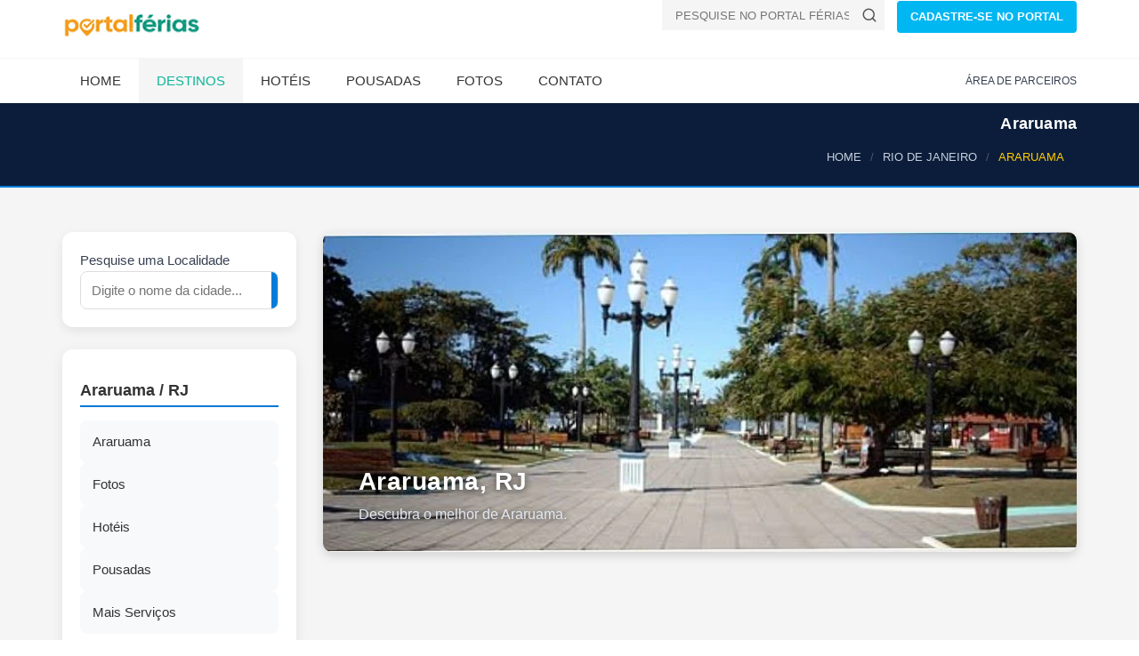

--- FILE ---
content_type: text/html; Charset=ISO-8859-1
request_url: https://www.ferias.tur.br/cidade/6848/araruama-rj.html
body_size: 18893
content:

<!DOCTYPE html>
<html lang="pt-BR">
<head>

    <!-- Preload fontes para melhorar o LCP -->
    
    <link rel="preconnect" href="https://www.ferias.tur.br" crossorigin>



    <!-- Page Title -->
    <title>Araruama, Rio de Janeiro | Brasil</title>
	<link rel='canonical' href='https://www.ferias.tur.br/cidade/6848/araruama-rj.html' />
    <!-- Meta Tags -->

	<meta name="GOOGLEBOT" content="index,follow">
	<meta name="robots" content="index,follow">

	<meta name="description" content="Hotéis e Pousadas em Araruama a partir de R$ 99!">

	<meta name="keywords" content="Araruama, Rio de Janeiro, cidade de Araruama, fotos de Araruama, hoteis e pousadas em Araruama" />

    <meta charset="UTF-8">

    <meta name="viewport" content="width=device-width, initial-scale=1.0">

    <!-- Theme Styles -->
    
    <!-- Prioriza download -->
    <link rel="preload" href="/css/estrutura.css" as="style">

    <!-- Aplica imediatamente sem depender de JS -->
    <link rel="stylesheet" href="/css/estrutura.css">
    
    <link rel="preload" href="/css/moderno.css" as="style">
    <link rel="stylesheet" href="/css/moderno.css">
	

    <script>
document.addEventListener("DOMContentLoaded", function() {
    const lazyImages = document.querySelectorAll("img[data-src]");
    const imageObserver = new IntersectionObserver((entries, observer) => {
        entries.forEach(entry => {
            if (entry.isIntersecting) {
                const img = entry.target;
                img.src = img.getAttribute("data-src");
                img.removeAttribute("data-src");
                observer.unobserve(img);
            }
        });
    });

    lazyImages.forEach(img => {
        imageObserver.observe(img);
    });
});
	</script>

    
<!-- Favicon padrÃ£o -->
<link rel="icon" href="/favicon.ico" type="image/x-icon">

<!-- PNGs para navegadores -->
<link rel="icon" type="image/png" sizes="32x32" href="/favicon-32x32.png">
<link rel="icon" type="image/png" sizes="16x16" href="/favicon-16x16.png">

<!-- Apple Touch Icon (iPhone/iPad) -->
<link rel="apple-touch-icon" sizes="180x180" href="/apple-touch-icon.png">

<!-- Android / Chrome -->
<link rel="icon" type="image/png" sizes="192x192" href="/android-chrome-192x192.png">
<link rel="icon" type="image/png" sizes="512x512" href="/android-chrome-512x512.png">


    

    <link rel="preload" as="image" href="https://www.ferias.tur.br/images/logo.png" fetchpriority="high">
    <link rel="preload" as="image" href="https://www.ferias.tur.br/imagens/fundo-fluido.jpg" fetchpriority="high">

</head>
<body>
    <div id="page-wrapper">
        <header id="header" class="navbar-static-top style4">
            <div class="container">
                <div class="navbar-brand">
                        <a href="https://www.ferias.tur.br/" title="Portal Férias">
                            <img src="/images/logo.png" width="156" height="28" alt="Portal Férias" fetchpriority="high" />
                        </a>
                </div>


<div class="pull-right hidden-mobile">
  <form class="quick-search" action="https://www.ferias.tur.br/pesquisa.asp" id="cse-search-box">
    <input type="hidden" name="cx" value="partner-pub-4739353572905087:5172071258" />
    <input type="hidden" name="cof" value="FORID:10" />
    <input type="hidden" name="ie" value="UTF-8" />
    <div class="with-icon">
      <input type="text" class="input-text" value="" name="cidade" id="cidade" placeholder="PESQUISE NO PORTAL FÉRIAS!" />
      <button class="icon" type="submit" name="sa" aria-label="Buscar">
        <svg xmlns="http://www.w3.org/2000/svg" width="18" height="18" viewBox="0 0 24 24" fill="none" stroke="#555555" stroke-width="2" stroke-linecap="round" stroke-linejoin="round">
          <circle cx="11" cy="11" r="8"></circle>
          <line x1="21" y1="21" x2="16.65" y2="16.65"></line>
        </svg>
      </button>
    </div>
  </form>

  <a href="/passo1.asp" class="button btn-medium sky-blue1">CADASTRE-SE NO PORTAL</a>
</div>

            </div>


<button type="button" class="mobile-menu-toggle" data-toggle="collapse" data-target="#mobile-menu-01" aria-label="Abrir menu">
  <svg xmlns="http://www.w3.org/2000/svg" width="22" height="22" viewBox="0 0 100 80" fill="#ffffff">
    <rect width="100" height="10"></rect>
    <rect y="30" width="100" height="10"></rect>
    <rect y="60" width="100" height="10"></rect>
  </svg>
</button>


            <div class="main-navigation">
                <div class="container">
                    <nav id="main-menu" role="navigation">
                        <ul class="menu">
                            <li class="menu-item-has-children">
                                <a href="https://www.ferias.tur.br/">Home</a>
                            </li>

                            <li class="active menu-item-has-children megamenu-menu">
                                <a href="/estado/">Destinos</a>
                                <div class="megamenu-wrapper container" data-items-per-column="9">
                                    <div class="megamenu-holder">
                                        <ul class="megamenu">
                                            <li class="menu-item-has-children">
                                                <a href="#">Região Norte</a>
                                                <ul class="clearfix">
													<li><a href="/estado/AM/">Amazonas</a></li>
													<li><a href="/estado/RR/">Roraima</a></li>
													<li><a href="/estado/AP/">Amapá</a></li>
													<li><a href="/estado/PA/">Pará</a></li>
													<li><a href="/estado/TO/">Tocantins</a></li>
													<li><a href="/estado/RO/">Rondônia</a></li>
													<li><a href="/estado/AC/">Acre</a></li>
                                                </ul>
                                            </li>
                                            <li class="menu-item-has-children">
                                                <a href="#">Região Nordeste</a>
                                                <ul class="clearfix">
													<li><a href="/estado/MA/">Maranhão</a></li>
													<li><a href="/estado/PI/">Piauí</a></li>
													<li><a href="/estado/CE/">Ceará</a></li>
													<li><a href="/estado/RN/">Rio Grande do Norte</a></li>
													<li><a href="/estado/PE/">Pernambuco</a></li>
													<li><a href="/estado/PB/">Paraíba</a></li>
													<li><a href="/estado/SE/">Sergipe</a></li>
													<li><a href="/estado/AL/">Alagoas</a></li>
													<li><a href="/estado/BA/">Bahia</a></li>
                                                </ul>
                                            </li>
                                            <li class="menu-item-has-children">
                                                <a href="#">Região Centro-Oeste</a>
                                                <ul class="clearfix">
													<li><a href="/estado/MT/">Mato Grosso</a></li>
													<li><a href="/estado/MS/">Mato Grosso do Sul</a></li>
													<li><a href="/estado/GO/">Goiás</a></li>
                                                    <li><a href="/estado/DF/">Distrito Federal</a></li>
                                                </ul>
                                            </li>
											<li class="menu-item-has-children">
                                                <a href="#">Região Sudeste</a>
                                                <ul class="clearfix">
													<li><a href="/estado/SP/">São Paulo</a></li>
													<li><a href="/estado/RJ/">Rio de Janeiro</a></li>
													<li><a href="/estado/ES/">Espírito Santo</a></li>
													<li><a href="/estado/MG/">Minas Gerais</a></li>
                                                </ul>
                                            </li>
											<li class="menu-item-has-children">
                                                <a href="#">Região Sul</a>
                                                <ul class="clearfix">
													<li><a href="/estado/PR/">Paraná</a></li>
													<li><a href="/estado/RS/">Rio Grande do Sul</a></li>
													<li><a href="/estado/SC/">Santa Catarina</a></li>
                                                </ul>
                                            </li>
                                        </ul>
                                    </div>
                                </div>
                            </li>

                            <li class="menu-item-has-children">
                                <a href="/hoteis/">Hotéis</a>
                            </li>
                            <li class="menu-item-has-children">
                                <a href="/pousadas/">Pousadas</a>
                            </li>
                            <li class="menu-item-has-children">
                                <a href="/fotos/">Fotos</a>
                            </li>
                            <li class="menu-item-has-children">
                                <a href="/contato.asp">Contato</a>
                            </li>
                        </ul>
                    </nav>
                    <div class="topnav">
                        <ul class="quick-menu pull-right clearfix">
                            <li><a href="https://clientes.ferias.tur.br/" target="_blank">ÁREA DE PARCEIROS</a></li>
                       </ul>
                    </div>
                </div>
            </div>

            <nav id="mobile-menu-01" class="mobile-menu collapse">
                <ul id="mobile-primary-menu" class="menu">
                            <li class="menu-item-has-children">
                                <a href="https://www.ferias.tur.br/">Home</a>
                            </li>

                            <li class="active menu-item-has-children">
                                <a href="/estado/">Estados do Brasil</a>
                            </li>

                            <li class="menu-item-has-children">
                                <a href="/hoteis/">Hotéis</a>
                            </li>
                            <li class="menu-item-has-children">
                                <a href="/pousadas/">Pousadas</a>
                            </li>
                            <li class="menu-item-has-children">
                                <a href="/fotos/">Fotos</a>
                            </li>
                            <li class="menu-item-has-children">
                                <a href="/contato.asp">Contato</a>
                            </li>
                </ul>

                <ul class="mobile-topnav container">
                	<li><a href="/passo1.asp">CADASTRE-SE NO PORTAL</a></li>
                    <li><a href="https://clientes.ferias.tur.br/" target="_blank">ÁREA DE PARCEIROS</a></li>
                </ul>

            </nav>
        </header>
        

<!-- Breadcrumb padronizado (estilo moderno) -->
<div class="page-header-modern">
  <div class="container">
    <div class="page-header-title">
      <h1>Araruama</h1>
    </div>

    <ol itemscope itemtype="https://schema.org/BreadcrumbList" class="breadcrumb-modern">
      <li itemprop="itemListElement" itemscope itemtype="https://schema.org/ListItem">
        <a itemprop="item" href="/"><span itemprop="name">HOME</span></a>
        <meta itemprop="position" content="1">
      </li>
      <li itemprop="itemListElement" itemscope itemtype="https://schema.org/ListItem">
        <a itemprop="item" href="/estado/RJ/"><span itemprop="name">RIO DE JANEIRO</span></a>
        <meta itemprop="position" content="2">
      </li>
      <li class="active" itemprop="itemListElement" itemscope itemtype="https://schema.org/ListItem">
        <span itemprop="name">ARARUAMA</span>
        <meta itemprop="position" content="3">
      </li>
    </ol>
  </div>
</div>


        <section id="content">
            <div class="container">
                <div class="row">
                    <div class="sidebar col-sm-4 col-md-3">

<form action="/pesquisa.asp" method="get" name="frmPesqSide" id="frmPesqSide" class="search-modern">
  <div class="search-box">
    Pesquise uma Localidade
    <div class="search-input">
      <input type="text" name="cidade" id="cidade" placeholder="Digite o nome da cidade...">
        <button type="submit" name="buscar" id="buscar" aria-label="Buscar">
          <svg width="18" height="18" viewBox="0 0 24 24" fill="none" stroke="#fff" stroke-width="2" stroke-linecap="round" stroke-linejoin="round">
            <circle cx="11" cy="11" r="8"></circle>
            <line x1="21" y1="21" x2="16.65" y2="16.65"></line>
          </svg>
        </button>

    </div>
  </div>
</form>



<div class="hotel-hero hero-premium hotel-hero-mobile-only" style="--bg:url('https://www.ferias.tur.br/imagens/fundo-fluido.jpg')">
  <div class="hero-overlay"></div>
  <div class="hero-content">
    
    <div class="hero-title" style="font-size:32px; font-weight:800; line-height:1.2; margin-bottom:10px; color:#fff; text-shadow:0 4px 10px rgba(0,0,0,.45);">Araruama - RJ</div>
    
    <p class="hero-location">Brasil</p>

  </div>
</div>


<style>
/* Esconde por padrão */
.adsense-mobile {
  display: none;
}

/* Mostra apenas em mobile */
@media (max-width: 768px) {
  .adsense-mobile {
    display: block;
	min-height: 280px;
  }
}
</style>
<div class="adsense-mobile">
<!-- AD-SIDEBAR-SEARCH-BOX -->
<ins class="adsbygoogle"
     style="display:block"
     data-ad-client="ca-pub-4739353572905087"
     data-ad-slot="8861948286"
     data-ad-format="auto"
     data-full-width-responsive="true"></ins>
<script>
     (adsbygoogle = window.adsbygoogle || []).push({});
</script>
</div>

<script>
  (adsbygoogle = window.adsbygoogle || []).push({});
</script>

<aside class="sidebar-modern">
<h2>Araruama / RJ</h2>

<div class="sidebar-cards">
<a href="/cidade/6848/araruama-rj.html" class="card">
<i class="fa fa-map-marker-alt"></i><span>Araruama</span>
</a>


<a href="/fotos/6848/araruama-rj.html" class="card">
<i class="fa fa-camera"></i><span>Fotos</span>
</a>


<a href="/hoteis/6848/araruama-rj.html" class="card">
<i class="fa fa-hotel"></i><span>Hotéis</span>
</a>


<a href="/pousadas/6848/araruama-rj.html" class="card">
<i class="fa fa-bed"></i><span>Pousadas</span>
</a>


<a href="/outros/6848/araruama-rj.html" class="card">
<i class="fa fa-ellipsis-h"></i><span>Mais Serviços</span>
</a>
</div>
</aside>

<br>
<br>
<p>
  <form action="/enviafoto.asp" target="_blank" method="POST" name="frm1" id="frm1">
    <input name="localidade" type="hidden" value="6848">
    <button type="submit" class="btn-modern orange">
      <span>Enviar fotos de ARARUAMA</span>
    </button>
  </form>
</p>

<p>
  <form action="/comentario.asp" target="_blank" method="POST" name="frm2" id="frm2">
    <input name="localidade" type="hidden" value="6848">
    <button type="submit" class="btn-modern green">
      <span>Enviar seu comentário</span>
    </button>
  </form>
</p>


                    </div>
                    <div id="main" class="col-sm-8 col-md-9">
<div class="hero-localidade">
  <div class="hero-image" style="background-image: url('https://www.ferias.tur.br/imagemcapa/6848-870-320-1-araruama.jpg');">
    <div class="hero-overlay"></div>
    <div class="hero-caption">
      <h1>Araruama, RJ</h1>
      <p>Descubra o melhor de Araruama.</p>
    </div>
  </div>
</div>
<div class="min-height-ad-estabs">
<!-- LOCALIDADE-RESPONSIVO-SHADOW -->
<ins class="adsbygoogle"
     style="display:block"
     data-ad-client="ca-pub-4739353572905087"
     data-ad-slot="7211121201"
     data-ad-format="auto"
     data-full-width-responsive="true"></ins>
<script>
(adsbygoogle = window.adsbygoogle || []).push({});
</script>
</div>
<center><img src="/imagens/banner_shadow.png" loading="lazy" alt="banner" width="60%" height="31px"></center>
                        <div class="tab-container">
<ul class="tabs-modern">
  <li class="active">
    <a href="#car-details" data-toggle="tab">Principal</a>
  </li>
  <li>
    <a href="#leavecomentario" data-toggle="tab">Envie seu comentário de Araruama</a>
  </li>
</ul>


                            <div class="tab-content">
                                <div class="tab-pane fade in active" id="car-details">
                                
                                	<h2>Bem-vindo a Araruama!</h2>
                                
                                    <div class="row">
                                        <div class="col-sm-8">
                                        	<br><div id="txtlocalidade"><p>Passar bons momentos de diversão e descontração é tudo o que você precisa para retomar a rotina com muita energia. Existem inúmeros lugares em que você pode encontrar lazer, seja para passar as férias, um final de semana ou, ainda, um feriado prolongado. Para os apaixonados pelo litoral, o Brasil conta com diversas praias incríveis, para gostos diferentes. Para quem procura por badalação e agito, e também para quem gosta de se divertir com a família em praias mais tranquilas. Aos que não dispensam momentos na praia, e gostam de variados tipos, uma boa opção está no município de Araruama. Localizado no Rio de Janeiro, Araruama possui vários atrativos turísticos para ninguém cair no tédio.</p><p></p><p>Praias para todos os gostos em Araruama</p><p></p><p>A cidade de Araruama conta com variadas praias, entre aquelas que são banhadas pelas quentes e calmas águas da Lagoa de Araruama, como também as geladas e de cor azul banhadas pelo Oceano Atlântico. Entre as praias de destaque da região estão: Praia dos Amores (praia de maior procura do município, em que se concentram os jovens); Praia do Barbudo (águas mornas, calmas e transparentes, com muitos turistas); Praia do Centro (ótima infraestrutura com calçadão, ciclovias, bares e quiosques); Praia do Coqueiral (areia solta e branca, águas transparentes e mornas e muito frequentada); Praia do Dentinho (propícia para aqueles que gostam de surf, passeios de iate, barco e lancha, sendo um local agitado); e a Praia da Espuma (própria para banho e cercada por rochas).</p><p></p><p>Além dessas, Araruama também possui praias como: Praia do Gavião, Praia do Hospício, Praia da Iguabinha, Praia de Pernambuca, Praia da Pontinha, Praia de Massambada, Praia Seca, Praia do Tomé e Praia do Vargas. Além de todas as praias, Araruama também conta com parques e praças como: Complexo Esportivo do Barbudo, Praça da Bandeira, Parque de Exposições e Praça de São Vicente.</p><p></p><p>Em sua visita a cidade, também pode aproveitar para conhecer o Museu Arqueológico de Araruama. Neste espaço, estão preservados senzalas, engenho e casa grande, bem como trabalhos em estuque e pinturas murais. Os visitantes podem conhecer mais sobre história com a ajuda dos estagiários e funcionários. Araruama também possui o Parque Hotel, um dos destaques turísticos do município, e a Casa da Cultura.</p><p></p></div>
				<h2>Informações de Araruama</h2>

                <div class="conteudo-padrao2"><p><p align="center"><span style="font-family: arial,; color: #cc0000; font-size: medium;"><strong>Roteiros do Brasil</strong></span></p>
<p align="center"><strong><span style="font-family: arial,; color: #339900; font-size: medium;">Regi&atilde;o Costa do Sol</span></strong></p>
<p align="center"><span style="font-family: arial,;"><strong></strong></span></p>
<p align="left"><strong><span style="font-family: Verdana,;"><img  loading="lazy" src="/imagens/jpegs/hist&oacute;ria.jpg" border="0" alt="hspace=0" width="24" height="24" align="bottom" /><span style="font-size: x-small;">&nbsp;HIST&Oacute;RIA DA CIDADE</span></span></strong></p>
<p align="left"><span style="font-size: x-small;">O munic&iacute;pio de Araruama foi ocupado de forma intensa pelos &iacute;ndios Tupinamb&aacute;s, popula&ccedil;&otilde;es horticultoras e ceramistas de origem amaz&ocirc;nica, que deixaram marcante presen&ccedil;a de suas aldeias desde tempos pr&eacute;-coloniais. Urnas funer&aacute;rias, tigelas pintadas, al&eacute;m de uma grande variedade de formas cer&acirc;micas utilit&aacute;rias s&atilde;o exemplos do que pode ser encontrado nos diferentes s&iacute;tios arqueol&oacute;gicos da regi&atilde;o. As aldeias j&aacute; pesquisadas, Morro Grande, em particular, com data de 2.200 anos, est&atilde;o entre as mais antigas ocupa&ccedil;&otilde;es desse grupo Tupi em territ&oacute;rio nacional.&nbsp; O local que atualmente corresponde ao munic&iacute;pio de Araruama integrava a Capitania de S&atilde;o Vicente, doada a Martim Afonso de Souza, ainda no Brasil Col&ocirc;nia (1534), mas as primeiras not&iacute;cias sobre a ocupa&ccedil;&atilde;o do territ&oacute;rio foram dadas em 1575 atrav&eacute;s da expedi&ccedil;&atilde;o do governador do Rio de Janeiro Antonio de Salema que ia para Cabo Frio e dizimou centenas de franceses e ind&iacute;genas. Os registros sobre o territ&oacute;rio de Araruama datam de 1615, em conseq&uuml;&ecirc;ncia da funda&ccedil;&atilde;o da atual cidade de Cabo Frio, a qual veio promover o reconhecimento do rio S&atilde;o Jo&atilde;o e da Laguna de Araruama. Em 1626, as terras de Araruama integravam as sesmarias doadas a Manuel Riscado que implantou uma serraria utilizando o pau-brasil e outras madeiras de lei. Atrav&eacute;s do edital de 10 de Janeiro de 1799, foi criada a Freguesia de S&atilde;o Sebasti&atilde;o de Araruama, que pertenceu ao munic&iacute;pio de Cabo Frio at&eacute; 1852, quando por Lei Provincial n&ordm; 628, passou a integrar o Munic&iacute;pio de Saquarema. Em 6 de fevereiro de 1859, a Freguesia de S&atilde;o Sebasti&atilde;o de Araruama foi elevada &agrave; categoria de Vila de Araruama devido &agrave; extin&ccedil;&atilde;o da Vila de Saquarema. A eleva&ccedil;&atilde;o de Araruama &agrave; categoria de cidade verificou-se em 22 de janeiro de 1890 atrav&eacute;s de decreto do governador Francisco Portela.</span></p>
<p><span style="font-size: x-small;"><strong>Significado do Nome</strong></span></p>
<p><span style="font-size: x-small;">Sobre o significado da palavra Araruama, n&atilde;o existe um consenso entre os especialistas. O que parece mais coerente &eacute; que, provavelmente, o nome original era Iriruama. As palavras iriru, ariru ou araru significam marisco ou concha. J&aacute; iama ou uama indicam abund&acirc;ncia ou grande quantidade, da&iacute; Iriruama, lugar ou lagoa com grande quantidade de mariscos. Por sua vez, o canal que liga a lagoa ao oceano, Itajuru, significa boca de pedra em tupi-guarani.</span></p>
<p><span style="font-size: x-small;"><strong>Anivers&aacute;rio da Cidade</strong></span></p>
<p><span style="font-size: x-small;">06 de Fevereiro</span></p>
<p><span style="font-size: x-small;"><strong>Gent&iacute;lico</strong></span></p>
<p><span style="font-size: x-small;">araruamense</span></p>
<p><span style="font-size: x-small;"><strong>Popula&ccedil;&atilde;o</strong></span></p>
<p><span style="font-size: x-small;">112.028 habitantes<br /></span></p>
<p><span style="font-size: x-small;"><strong><img  loading="lazy" src="/imagens/jpegs/caracter&iacute;sticas.jpg" border="0" alt="hspace=0" width="25" height="22" align="bottom" />&nbsp;CARACTER&Iacute;STICAS:</strong></span></p>
<p><span style="font-size: x-small;">Araruama possui no clima, na beleza e na hospitalidade seus principais atrativos. O munic&iacute;pio, que est&aacute; passando por uma grande e positiva transforma&ccedil;&atilde;o, guarda o ar de interior e tem nas lagoas uma grande fonte de renda e de recursos naturais. Mas a base de todo progresso da regi&atilde;o vem da educa&ccedil;&atilde;o que foi revista e reestruturada na cidade. A hist&oacute;ria da Cidade Luz, que hoje possui nova ilumina&ccedil;&atilde;o em estilo imperial, foi contada recentemente no carnaval carioca. Turismo e Qualidade de Vida. S&atilde;o por todos esses in&uacute;meros motivos que Araruama &eacute; uma das cidades que mais crescem em todo estado do Rio de Janeiro.</span></p>
<p><span style="font-size: x-small;"><strong>Clima</strong>&nbsp;</span></p>
<p><span style="font-size: x-small;">Tropical</span></p>
<p><span style="font-size: x-small;"><strong>Temperatura M&eacute;dia</strong></span></p>
<p><span style="font-size: x-small;">23 &ordm; C</span></p>
<p><span style="font-size: x-small;"><strong><img  loading="lazy" src="/imagens/jpegs/localiza&ccedil;&atilde;o.jpg" border="0" alt="hspace=0" width="24" height="25" align="bottom" />&nbsp;COMO CHEGAR:</strong> </span></p>
<p><span style="font-size: x-small;">Saindo da ponte Rio-Niter&oacute;i, seguir em dire&ccedil;&atilde;o &agrave; estrada Niter&oacute;i Manilha. Na altura de Rio Bonito, virar &agrave; direita, rumo &agrave; Via Lagos. <br />Outra alternativa &eacute; a RJ-106, que tamb&eacute;m se inicia na sa&iacute;da da ponte Rio-Niter&oacute;i. Seguir pela Alameda S&atilde;o Boaventura, em Niter&oacute;i, sentido Tribob&oacute;. <br />Vindo do norte pela BR-101, a melhor op&ccedil;&atilde;o &eacute; pegar a RJ-106 na altura de Maca&eacute;.</span></p>
<p><span style="font-size: x-small;"><strong>Localiza&ccedil;&atilde;o</strong></span></p>
<p><span style="font-size: x-small;">Localiza-se na Baixada Litor&acirc;nea do Estado do Rio de Janeiro.</span></p>
<p><span style="font-size: x-small;"><strong>Limites</strong></span></p>
<p><span style="font-size: x-small;">Iguaba Grande, Cabo Frio, Arraial do Cabo, Saquarema, Silva Jardim, Casimiro de Abreu, Rio Bonito e Oceano Atl&acirc;ntico.</span></p>
<p><span style="font-size: x-small;"><strong>Acesso Rodovi&aacute;rio</strong></span></p>
<p><span style="font-size: x-small;">Rodovia Rio Bonito-Araruama (BR-101), Rodovia Amaral Peixoto (RJ-106), Via Lagos (RJ-124). </span></p>
<div class="fonte_re11">
<p><span style="font-size: x-small;"><strong>Dist&acirc;ncias:</strong></span></p>
<p><span style="font-size: x-small;"><strong>Da Capital:<br /></strong></span></p>
</div>
<p><span style="font-size: x-small;">108 km</span></p>
<p><span style="font-size: x-small;"><strong>Outras:</strong></span></p>
<p><span style="font-size: x-small;"><br /></span></p>
<p><span style="font-size: x-small;"><strong><img  loading="lazy" src="/imagens/jpegs/turismo2.jpg" border="0" alt="hspace=0" width="25" height="23" align="bottom" />&nbsp;TURISMO:</strong></span></p>
<p><span style="font-size: x-small;"><strong>Resumo:<br /></strong></span></p>
<p><span style="font-size: x-small;">Araruama &eacute; reconhecida mundialmente por abrigar em seu territ&oacute;rio a Lagoa de Araruama e como uma cidade onde o ver&atilde;o est&aacute; presente durante o ano todo, garantindo o lazer e descanso em suas praias. Na verdade, as potencialidades tur&iacute;sticas de Araruama v&atilde;o muito al&eacute;m das &aacute;guas de sua lagoa. Pode-se dizer que &eacute; a cidade da Regi&atilde;o Norte-Fluminense que re&uacute;ne a maior variedade de atrativos tur&iacute;sticos naturais. Em sua &aacute;rea est&atilde;o localizadas lagoas, uma delas considerada a segunda melhor raia do mundo para a pr&aacute;tica de esportes n&aacute;uticos. Uma extensa &aacute;rea rural, bela e plana, ainda pouco conhecida, mas que permite ao visitante conhecer e aproveitar um pouquinho da tranq&uuml;ilidade e simplicidade do dia-a-dia da vida no campo. Toda esta diversidade natural permite ao turista escolher a op&ccedil;&atilde;o de lazer que mais lhe agrada e curtir maravilhosos momentos em Araruama. Al&eacute;m de todos os atrativos, a cidade possui tamb&eacute;m uma &oacute;tima infra-estrutura de hospedagem e restaurantes, tanto na cidade quanto na &aacute;rea rural, um completo centro comercial e banc&aacute;rio, e as vantagens de estar a apenas 44 km do Aeroporto de Cabo Frio.</span></p>
<p><span style="font-size: x-small;"><strong>Principais Pontos Tur&iacute;sticos</strong></span></p>
<p><span style="font-size: x-small;"><strong>Lagoa de Araruama</strong> </span></p>
<p><span style="font-size: x-small;">Maior fonte de recursos naturais para a economia do Munic&iacute;pio, localizando-se em suas margens v&aacute;rias ind&uacute;strias de extra&ccedil;&atilde;o de sal (salinas). As lagoas de Pitanguinhas, Vermelha e Pernambuca, todas localizadas na Restinga de Massambaba, comp&otilde;em o complexo hidrogr&aacute;fico lacustre da Lagoa de Araruama. Apresenta alto teor de salinidade em conseq&uuml;&ecirc;ncia de sua vasta superf&iacute;cie (espelho d&aacute;gua) e sua pouca profundidade (profundidade vari&aacute;vel de 1 &agrave; 3 metros), e a conseq&uuml;ente evapora&ccedil;&atilde;o aliada ao baixo &iacute;ndice pluviom&eacute;trico. A Lagoa de Araruama tem 192 km de per&iacute;metro, 220km de &aacute;rea e &eacute; separada do Oceano Atl&acirc;ntico por uma extensa faixa arenosa com 50 km de extens&atilde;o (Restinga de Massambaba). Localizada entre a Restinga de Massambaba e a Rodovia Amaral Peixoto (RJ 106). Banha os munic&iacute;pios de Saquarema, Araruama, Arraial do Cabo, S&atilde;o Pedro da Aldeia, Iguaba Grande e Cabo Frio. &Eacute; considerado o maior atrativo natural da regi&atilde;o, e a segunda melhor raia do mundo para a pr&aacute;tica de esportes n&aacute;uticos. <br />&nbsp;<br /><strong>Lagoa de Juturnayba&nbsp;</strong> </span></p>
<p><span style="font-size: x-small;">Na divisa com o munic&iacute;pio de Silva Jardim, distante 12,5 km do centro de S&atilde;o Vicente de Paulo, 3&ordm; Distrito de Araruama, esta lagoa de &aacute;gua doce &eacute; respons&aacute;vel pelo abastecimento de &aacute;gua pot&aacute;vel de toda Regi&atilde;o dos Lagos. Tem aproximadamente 5 km de comprimento e 2,5 km de largura, com uma profundidade m&eacute;dia de 5,0 metros. Transpar&ecirc;ncia vari&aacute;vel dependendo da esta&ccedil;&atilde;o clim&aacute;tica do ano. Muito piscosa, sendo sua fauna constitu&iacute;da principalmente por bagres, acar&aacute;s, tra&iacute;ras, piaus e sairus. Apresenta uma vegeta&ccedil;&atilde;o intacta preservada. Em suas margens, est&aacute; localizada a Reserva Ecol&oacute;gica de Po&ccedil;o das Antas, habitat natural do mico le&atilde;o dourado, esp&eacute;cie em extin&ccedil;&atilde;o, Santu&aacute;rio Ecol&oacute;gico cuja voca&ccedil;&atilde;o para esta modalidade de turismo come&ccedil;a a se desenvolver. <br />&nbsp;<br /><strong>Lagoa de Pernambuca</strong> </span></p>
<p><span style="font-size: x-small;">Situada na Restinga de Massambaba tem uma extens&atilde;o de 4,2 metros, largura m&eacute;dia de 600 metros e profundidade m&eacute;dia de 0,5 metros. <br />&nbsp;<br /><strong>Lagoa Pitanguinha</strong> </span></p>
<p><span style="font-size: x-small;">Situada na Restinga de Massambaba, juntamente com as Lagoas Pernambuca e Vermelha comp&otilde;em a bacia hidrogr&aacute;fica da Lagoa de Araruama. <br />&nbsp;<br /><strong>Praia Seca</strong></span></p>
<p><span style="font-size: x-small;">A localidade de Praia Seca (Distrito de Araruama) &eacute; considerada por seus moradores e freq&uuml;entadores como um para&iacute;so natural entre o mar e a lagoa.&nbsp; A forma&ccedil;&atilde;o de restinga, h&aacute; milhares de anos, represou a &aacute;gua do mar formando as Lagoas de Araruama, Pernambuca, Pitanguinha e Vermelha - todas na localidade de Praia Seca. Localizada na restinga de Massambaba, Praia Seca abriga o mar com suas praias oce&acirc;nicas, a Lagoa de Araruama com suas praias de &aacute;guas mornas e tranq&uuml;ilas, as salinas com os moinhos de vento, as montanhas de sal ao ar livre e um cinematogr&aacute;fico por de sol.Nela tamb&eacute;m est&aacute; localizada a APA (&Aacute;rea de Preserva&ccedil;&atilde;o Ambiental)&nbsp; de Massambaba em fun&ccedil;&atilde;o da raridade de esp&eacute;cies vegetais, animais e ambientes ecol&oacute;gicos ali existentes.Toda esta diversidade faz de Praia Seca um lugar com imenso potencial para o turismo, agradando a turistas de todos os gostos que procuram Praia Seca para tomar um banho de mar ou lagoa, tirar um cochilo nas sombras das casuarinas, pescar, surfar, passear de jeep pela restinga ou simplesmente admirar a beleza de suas paisagens.&nbsp; </span></p>
<p><span style="font-size: x-small;"><strong>Praia do Centro</strong> </span></p>
<p><span style="font-size: x-small;">Com o formato de uma pequena enseada e localizada no centro de Araruama, limita-se &agrave; direita com a Praia do Hosp&iacute;cio e &agrave; esquerda com a Praia da Pontinha. Possui solo conch&iacute;fero, apresentando alguns dep&oacute;sitos de lama medicinal desloc&aacute;veis de acordo com o fluxo de &aacute;gua. Com cal&ccedil;ad&atilde;o e ciclovia, quadras de v&ocirc;lei de praia e beach soccer, quiosques aliment&iacute;cios e aparelhos pra gin&aacute;stica.<br />&nbsp; <br /><strong>Praia do Areal</strong></span></p>
<p><span style="font-size: x-small;">Localizada a 2 km do centro da Cidade, &eacute; prop&iacute;cia aos banhos infantis face a sua pouca profundidade. Excelente tamb&eacute;m para a pr&aacute;tica de esportes n&aacute;uticos como vela e caiaque. Destaca-se por suas gigantescas casuarinas. </span></p>
<p><span style="font-size: x-small;"><strong>Praia das Bananeiras</strong></span></p>
<p><span style="font-size: x-small;">Distante 7 km do centro da Cidade, em dire&ccedil;&atilde;o a Cabo Frio &eacute; uma pequena faixa de areia com aproximadamente 1 km de extens&atilde;o. Suas &aacute;guas s&atilde;o mornas e transparentes, destacando-se em sua orla a vegeta&ccedil;&atilde;o circundante formada por casuarinas. </span></p>
<p><span style="font-size: x-small;"><strong>Praia do Coqueiral</strong> </span></p>
<p><span style="font-size: x-small;">Praia de &aacute;guas mornas e transparentes, prop&iacute;cias ao banho. Em sua orla encontram-se in&uacute;meros coqueiros e amendoeiras. Dista 3.5 km do centro da Cidade, em dire&ccedil;&atilde;o a Cabo Frio.&nbsp;&nbsp; </span></p>
<p><span style="font-size: x-small;"><strong>Praia de Paraty ou Praia do Barbudo</strong> </span></p>
<p><span style="font-size: x-small;">A Praia de Paraty tamb&eacute;m &eacute; popularmente conhecida como Praia do Barbudo, e &eacute; um prolongamento da Praia do Coqueiral, com aproximadamente 250 metros com&nbsp; vasta &aacute;rea gramada e grande concentra&ccedil;&atilde;o de banhistas. </span></p>
<p><span style="font-size: x-small;"><strong>Praia dos Amores</strong> </span></p>
<p><span style="font-size: x-small;">Localizada atr&aacute;s do Clube N&aacute;utico, &eacute; um ponto de grande concentra&ccedil;&atilde;o de jovens e onde ocorrem happenings. </span></p>
<p><span style="font-size: x-small;"><strong>Praia do Hosp&iacute;cio</strong> </span></p>
<p><span style="font-size: x-small;">Praia prop&iacute;cia ao banho, com extens&atilde;o aproximada de 1,5 km, sendo o seu extremo direito conhecido como Pontinha do Outeiro e onde aportam barcos de pesca artesanal. Possui &aacute;guas l&iacute;mpidas e cristalinas, e dist&acirc;ncia 1,5 km do centro da Cidade. </span></p>
<p><span style="font-size: x-small;"><strong>Praia do Lake View(Geis&oacute;polis)</strong></span></p>
<p><span style="font-size: x-small;">Praia de &aacute;guas transparentes, tornando-se turvas de acordo com a intensidade dos ventos. A cor varia do azul ao verde claro, pela atua&ccedil;&atilde;o da luminosidade. Apresenta alto grau de salinidade e dista 8 Km do Centro de Araruama. </span></p>
<p><span style="font-size: x-small;"><strong>Praia das Espumas</strong></span></p>
<p><span style="font-size: x-small;">Distante 8 km do centro de Araruama, esta pequena enseada possui algumas pedras em sua orla e onde o vai e vem das mar&eacute;s produzem alvas espumas devido ao alto teor de salinidade da Lagoa de Araruama. Maravilhosas mans&otilde;es est&atilde;o localizadas nesta Praia, que &eacute; toda circundada por coqueiros geometricamente dispostos. &Eacute; ideal para velejar e pilotar Jet Ski. </span></p>
<p><span style="font-size: x-small;"><strong>Praia Novo Horizonte ou Praia do Gavi&atilde;o</strong> </span></p>
<p><span style="font-size: x-small;">Com extens&atilde;o aproximada de 1,5 km &eacute; dotada de in&uacute;meros ancoradouros. Possui &aacute;guas mornas e transparentes, prop&iacute;cias ao banho e &agrave; pr&aacute;tica de esportes n&aacute;uticos. Distante 6 km do Centro de Araruama. </span></p>
<p><span style="font-size: x-small;"><strong>Praia da Pontinha</strong> </span></p>
<p><span style="font-size: x-small;">Tem aproximadamente 1 km de extens&atilde;o, e est&aacute; localizada&nbsp; a 1 km do centro de Araruama. &Eacute; cont&iacute;gua &agrave; Praia de Araruama e excelente para a pratica de esportes n&aacute;uticos. Apresenta grande concentra&ccedil;&atilde;o de lama medicinal em pontos localizados. </span></p>
<p><span style="font-size: x-small;"><strong>Praia do Ing&aacute; ou Praia do Tom&eacute;</strong> </span></p>
<p><span style="font-size: x-small;">Popularmente conhecida como Praia do Tom&eacute;, est&aacute; localizada no Distrito de Praia Seca, distante 21 km do centro de Araruama. Excelente para a pr&aacute;tica de todos os esportes n&aacute;uticos. Seu acesso &eacute; feito pela Estrada de Praia Seca (RJ 132), cuja conflu&ecirc;ncia &eacute; feita no km 76 da Rodovia Amaral Peixoto (RJ 106) </span></p>
<p><span style="font-size: x-small;"><strong>Praia de Massambaba</strong> </span></p>
<p><span style="font-size: x-small;">Localizada na Restinga de Massambaba, faixa arenosa que separa a Lagoa de Araruama do Oceano Atl&acirc;ntico, esta praia oce&acirc;nica &eacute; excelente para a pesca de linha e para a pr&aacute;tica do surf. Local de presen&ccedil;a constante de jovens descontra&iacute;dos e adeptos do surf. Distante aproximadamente 13 km do centro de Araruama tem uma extens&atilde;o de 12 km, com largura vari&aacute;vel. Seus pontos de apoio s&atilde;o rochedos existentes nos munic&iacute;pios de Saquarema e Cabo Frio. </span></p>
<p><span style="font-size: x-small;"><strong>Praia do Vargas</strong></span></p>
<p><span style="font-size: x-small;">Localizada na Restinga de Massambaba, esta praia oce&acirc;nica &eacute; um prolongamento da praia de Massambaba. Local de pesca e preferido por adeptos da pesca de linha. Excelente para a pr&aacute;tica de surf<br />&nbsp;<br /><strong>Turismo&nbsp; Rural</strong></span></p>
<p><span style="font-size: x-small;">O Turismo Rural desponta como uma atraente alternativa de lazer, e vem tornando-se cada vez mais o preferido por grande contingente de pessoas, que buscam na paisagem campestre uma interatividade com a natureza.Ideal para fugir do estresse dos grandes centros, o Turismo Rural que se subdivide em Agroturismo, onde o visitante participa do modo de vida o ambiente rural, e o Ecoturismo que tem por filosofia a forma&ccedil;&atilde;o de uma consci&ecirc;ncia ambientalista, oferecendo uma vasta gama de entretenimentos como: passeios por trilhas ecol&oacute;gicas, cavalgadas, visita&ccedil;&atilde;o a planta&ccedil;&otilde;es, hortas, cria&ccedil;&otilde;es de animais, alambique, casa de farinha, ordenha, apicultores, hortos, pr&aacute;tica de pesca esportiva, entre outros. O artesanato e a gastronomia do campo, como: compotas, gel&eacute;ias, biscoitos, p&atilde;es, manteigas e queijos s&atilde;o um atrativo a parte.<br />O circuito de Turismo Rural de Araruama leva o nome de Morro Grande, que &eacute; um dos distritos do munic&iacute;pio. Recentemente inaugurado, possui em todo o seu trajeto, placas indicativas que orientam os turistas a encontrarem os propriedades que fazem parte do mesmo, indicando os tempos para as caminhadas. O Circuito Morro Grande &eacute; um dos circuitos de turismo rural integrantes a IVV - International Federation of Popular Sports, institui&ccedil;&atilde;o internacional de esportes populares com praticantes dos esportes realizados ao ar livre em todo o mundo. Este circuito &eacute; mais um imperd&iacute;vel programa que Araruama oferece ! </span></p>
<p><span style="font-size: x-small;"><strong>Casa de Cultura</strong>&nbsp; </span></p>
<p><span style="font-size: x-small;">Antigo Pa&ccedil;o Municipal, o pr&eacute;dio data de 1871. Localizado na Pra&ccedil;a S&atilde;o Sebasti&atilde;o, ou Pra&ccedil;a da Matriz, foi constru&iacute;do para abrigar a C&acirc;mara Municipal, J&uacute;ri e Cadeia, onde tamb&eacute;m eram tomadas as decis&otilde;es administrativas. Trata-se de um significativo exemplo de constru&ccedil;&atilde;o com elementos de nossa arquitetura tradicional, com anexos. Hoje nela se encontra a Casa de Cultura (para exposi&ccedil;&otilde;es tempor&aacute;rias, palestras, cursos e workshops) e o Centro de Mem&oacute;ria Municipal. &Eacute; um bem tombado por Decreto Municipal. Atualmente &eacute; utilizada permanentemente para exposi&ccedil;&otilde;es, para lan&ccedil;amentos de livros, palestras de interesse comunit&aacute;rio, workshops, capacita&ccedil;&otilde;es, cursos e variados eventos culturais.</span></p>
<p><span style="font-size: x-small;"><strong>Igreja de S&atilde;o Sebasti&atilde;o</strong>&nbsp; </span></p>
<p><span style="font-size: x-small;">Suas instala&ccedil;&otilde;es datam de 1867. Desde sua constru&ccedil;&atilde;o era um templo simples, com uma particularidade arquitet&ocirc;nica que o tornava raro: tinha uma torre &uacute;nica, mantida at&eacute; hoje, colocada do lado esquerdo, caracter&iacute;stica que se observa em muitas poucas Igrejas brasileiras. Em 1945, um inc&ecirc;ndio destruiu a Matriz, reconstitu&iacute;da anos depois com a apar&ecirc;ncia atual.</span></p>
<p><span style="font-size: x-small;"><strong>Casa dos Vasconcellos</strong>&nbsp; </span></p>
<p><span style="font-size: x-small;">O pr&eacute;dio da Rua Bernardo Vasconcellos data do ano de 1863 e mant&eacute;m as caracter&iacute;sticas da constru&ccedil;&atilde;o inicial de genu&iacute;no estilo colonial.&nbsp; &Eacute; resid&ecirc;ncia particular do Dr. Silvio Lamas de Vasconcellos, grande estudioso da hist&oacute;ria araruamense.&nbsp; </span></p>
<p><span style="font-size: x-small;"><strong>Casa de Caridade</strong>&nbsp; </span></p>
<p><span style="font-size: x-small;">Conhecida anteriormente como o &ldquo;Palacete&rdquo;, foi constru&iacute;do pelo Bar&atilde;o de Monte Belo, para hospedar a princesa Isabel e o Conde D&rsquo; Eu, em visita ao munic&iacute;pio. <br />O Comendador Bento Jos&eacute; Martins tornou-se a uma institui&ccedil;&atilde;o beneficente. </span></p>
<p><span style="font-size: x-small;"><strong>Complexo Cultural Ant&ocirc;nio Raposo</strong>&nbsp; </span></p>
<p><span style="font-size: x-small;">Situado na Pra&ccedil;a Ant&ocirc;nio Raposo, &eacute; formado pelo Teatro Municipal, Biblioteca Municipal e o Centro Cultural. &Eacute; o principal ponto de conviv&ecirc;ncia da cidade, nele est&aacute; o Espa&ccedil;o do Artes&atilde;o e acontecem eventos culturais e comunit&aacute;rios.&nbsp;&nbsp;&nbsp; </span></p>
<p><span style="font-size: x-small;"><strong>Parque Hotel</strong>&nbsp; </span></p>
<p><span style="font-size: x-small;">Edif&iacute;cio em estilo normando, constru&iacute;do para cassino e inaugurado em 1943. Sua impon&ecirc;ncia deu nome &agrave; todo um bairro. </span></p>
<p><span style="font-size: x-small;"><strong>Antiga Esta&ccedil;&atilde;o da Ponte dos Leite</strong> </span></p>
<p><span style="font-size: x-small;">Esta&ccedil;&atilde;o da Estrada de Ferro Marica fica situada na localidade de Ponte dos Leite, na margem ocidental da Lagoa de Araruama. Atualmente est&aacute; sendo utilizada como local para atendimento medico assistencial mas deve ser restaurada para atividades culturais.</span></p>
<p><span style="font-size: x-small;"><strong>Mirante da Paz</strong> </span></p>
<p><span style="font-size: x-small;">Localiza-se sobre o morro de Itatiquara. &Eacute; um passeio que merece ser feito pela linda vista que oferece: toda lagoa de Araruama e as cidades de Saquarema e Cabo Frio podem ser contempladas de seu cume. Fica a cinco minutos de autom&oacute;vel da Rodovi&aacute;ria, sendo o acesso feito pela RJ-124, que liga Rio Bonito &agrave; Araruama. E hoje conta com um restaurante panor&acirc;mico especializado em frutos do mar.</span></p>
<p><span style="font-size: x-small;"><strong>Pra&ccedil;a da B&iacute;blia</strong>&nbsp; </span></p>
<p><span style="font-size: x-small;">Situada no centro de Araruama, foi restaurada recentemente, recebendo um Caf&eacute; e uma livraria, um lago com peixes e cascata, al&eacute;m de um Monumento Ecum&ecirc;nico representando o respeito da popula&ccedil;&atilde;o araruamense &agrave;s diversas religi&otilde;es que integram a sociedade.</span></p>
<p><span style="font-size: x-small;"><strong>Fazendas Hist&oacute;ricas</strong>&nbsp; </span></p>
<p><span style="font-size: x-small;">Na &eacute;poca do Imp&eacute;rio, Araruama possu&iacute;a importantes fazendas de planta&ccedil;&atilde;o de caf&eacute; e cana para o fabrico do a&ccedil;&uacute;car e aguardente, mas a partir de 1888, com a aboli&ccedil;&atilde;o da escravatura foram entrando em decl&iacute;nio. A produ&ccedil;&atilde;o destas fazendas encontrava escoadora na Lagoa de Araruama e Rio S&atilde;o Jo&atilde;o. Existiam portos de embarque em Ponte dos Leites e Iguaba Grande, na Lagoa de Araruama, Soubara e Porto Alegre no Rio S&atilde;o Jo&atilde;o, de onde partiam as mercadorias para Cabo Frio e Rio de Janeiro.As fazendas Aurora, Monte Belo, Tiririca, Capit&atilde;o Francisco Leite, Parati, entre outras s&atilde;o algumas das antigas fazendas, que se destacaram pela import&acirc;ncia no desenvolvimento econ&ocirc;mico da regi&atilde;o. </span></p>
<p><span style="font-size: x-small;"><strong>Esta&ccedil;&atilde;o Ferrovi&aacute;ria</strong><br /><br />E. F. Maric&aacute; (1913-1943)<br />E. F. Central do Brasil (1943-1960)<br />E. F. Leopoldina (1960-1966)<br />ARARUAMA<br />Munic&iacute;pio de Araruama, RJ<br />E. F. Maric&aacute;/Ramal de Cabo Frio - km 116,750 (1960) - RJ-1854<br />Inaugura&ccedil;&atilde;o: 13.12.1913<br />Uso atual: demolida - sem trilhos<br />Data de constru&ccedil;&atilde;o do pr&eacute;dio atual: n/d<br />&nbsp;<br /><strong>HIST&Oacute;RICO DA LINHA:</strong> A E. F. Maric&aacute; teve o seu primeiro trecho aberto em 1888, ligando as esta&ccedil;&otilde;es de Alc&acirc;ntara e Rio do Ouro. Em 1889 chegou a Itapeba e somente em 1894 a Marica. Em 1901, chegava a Manuel Ribeiro. Nilo Pe&ccedil;anha, como Presidente da Prov&iacute;ncia do Rio e tamb&eacute;m da Rep&uacute;blica, conseguiu a uni&atilde;o da linha com a Leopoldina na esta&ccedil;&atilde;o de Neves, constru&iacute;da para esse entroncamento, e do outro lado prolongou a linha at&eacute; Iguaba Grande. Em 1912, entretanto, o capital dos empres&aacute;rios da regi&atilde;o acabou e a linha foi vendida &agrave; empresa francesa Com. Generale aux Chemins de Fer. Em 1933, o Governo Federal encampou a ferrovia e a prolongou, em 1936, at&eacute; Cabo Frio, onde se embarcava sal das salinas das praias. Em 1943, a E. F. Marica foi passada para a Central do Brasil. Em fins dos anos 1950, passou para a Leopoldina. Os trens passaram a sair da esta&ccedil;&atilde;o de General Dutra, em Niter&oacute;i, entrando no ramal em Neves. Em janeiro de 1962, parou o trecho Maric&aacute;-Cabo Frio. Em 1964, parou o trecho Virajaba-Maric&aacute;. Em 1965, somente seguiam trens de sub&uacute;rbio ligando Niter&oacute;i a Virajaba, com o resto do ramal j&aacute; desativado. A ferrovia foi finalmente erradicada em 31/01/1966.<br />&nbsp;<br /><strong>A ESTA&Ccedil;&Atilde;O: </strong>A esta&ccedil;&atilde;o de Araruama foi inaugurada em 1913, quando foi implantado o prolongamento da E. F. Maric&aacute; que chegou at&eacute; a cidade. <br /></span></p>
<p><span style="font-size: x-small;"><strong><img  loading="lazy" src="/imagens/jpegs/eventos.jpg" border="0" alt="hspace=0" width="26" height="24" align="bottom" />&nbsp;EVENTOS:</strong></span></p>
<p><span style="font-size: x-small;"><strong>Calend&aacute;rio de Janeiro a Dezembro:</strong></span></p>
<p><span style="font-size: x-small;">&nbsp;</span></p>
<p><span style="font-size: x-small;"><img  loading="lazy" src="/imagens/jpegs/i2.jpg" border="0" alt="hspace=0" width="26" height="24" align="bottom" /><strong>&nbsp;INFORMA&Ccedil;&Otilde;ES &Uacute;TEIS:</strong></span></p>
<p><span style="font-size: x-small;"><strong>PREFEITURA MUNICIPAL DE ARARUAMA<br /></strong></span></p>
<p><span style="font-size: x-small;"><strong>E-mail:</strong></span></p>
<p><span style="font-size: x-small;"><strong>Telefones: </strong>(22) 2665-2121<strong><br /></strong></span></p>
<p><span style="font-size: x-small;"><strong>Sites: </strong>http://www.araruama.rj.gov.br/<strong><br /></strong></span></p>
<p><span style="font-size: x-small;"><strong>SUB-PREFEITURA:</strong></span></p>
<p><span style="font-size: x-small;"><strong>E-mail:</strong></span></p>
<p><span style="font-size: x-small;"><strong>Telefone:<br /></strong></span></p>
<p><span style="font-size: x-small;"><strong>INFORMA&Ccedil;&Otilde;ES AO TURISTA:</strong></span></p>
<p><span style="font-size: x-small;"><strong>Terminal Rodovi&aacute;rio de Araruama-RJ<br /><br />Telefone: </strong>(22) 2665-2219</span></p>
<p><span style="font-size: x-small;"><strong>Terminal Rodovi&aacute;rio Novo Rio:</strong><br /><br />Av. Francisco Bicalho, 01 - Santo Cristo<br />Telefone: (21) 3213-1800<br />Rio de Janeiro-RJ<br />Funcionamento 24 horas</span></p>
<p><span style="font-size: x-small;"><strong>ENDERE&Ccedil;O DO SITE OU PORTAL DA LOCALIDADE:</strong></span></p>
<p><span style="font-size: x-small;"><strong>E-mail:</strong></span></p>
<p><span style="font-size: x-small;"><strong>Telefone:</strong><strong><br /></strong></span></p>
<p><span style="font-size: x-small;"><strong>CART&Oacute;RIOS: CIVIL, IM&Oacute;VEIS, T&Iacute;TULOS E DOCUMENTOS, OUTROS:</strong></span></p>
<p><span style="font-size: x-small;"><strong>OF&Iacute;CIO DE REGISTRO CIVIL DAS PESSOAS NATURAIS - 1&ordm; DISTRITO:</strong></span></p>
<p><span style="font-size: x-small;"><strong>E-mail:</strong></span></p>
<p><span style="font-size: x-small;"><strong>Telefones: </strong>(22) 2664-4493 / 2673-6086<strong><br /></strong></span></p>
<p><span style="font-size: x-small;"><strong>Sites:</strong> http://portal.mj.gov.br/data/Pages/MJF9BE4E96PTBRIE.htm</span></p>
<p><span style="font-size: x-small;"><strong>CART&Oacute;RIO ELEITORAL:</strong></span></p>
<p><span style="font-size: x-small;"><strong>E-mail:</strong></span></p>
<p><span style="font-size: x-small;"><strong>Telefone:</strong></span></p>
<p><span style="font-size: x-small;"><strong>OUTRAS INFORMA&Ccedil;&Otilde;ES DE TELEFONES E E-MAILS:</strong></span></p>
<p><span style="font-size: x-small;"><strong>HOSPITAIS:</strong></span></p>
<p><span style="font-size: x-small;"><strong>CORPO DE BOMBEIROS: <span style="color: #ff0000;">193</span></strong></span></p>
<p><span style="font-size: x-small;"><strong>DELEGACIA DE POL&Iacute;CIA:</strong></span></p>
<p><span style="font-size: x-small;"><strong>OUTROS:</strong></span></p>
<p><span style="font-size: x-small;"><strong>E-mails e telefones:<br /></strong></span></p>
<p><span style="font-size: x-small;"><strong>Sites:</strong> http://pt.wikipedia.org/<br /><br />http://www.estacoesferroviarias.com.br</span></p>
<p><span style="font-size: x-small;"><strong>PESSOAS ILUSTRES NASCIDAS NA LOCALIDADE:</strong></span></p>
<p><span style="font-size: x-small;">&nbsp;</span></p>
<p><span style="font-size: x-small;"><strong>OUTRAS INFORMA&Ccedil;&Otilde;ES &Uacute;TEIS DA LOCALIDADE:</strong></span></p>
<p><span style="font-size: x-small;"><span style="font-size: x-small;"><strong>Telefones &Uacute;teis:<br /><br /></strong><br />Bombeiro &ndash; 193<br /><br />Emerg&ecirc;ncia &ndash; 199<br /><br />PAM &ndash; (22) 2665-2442<br /><br />UPA &ndash; (22) 2665-4183<br /><br />CIMI &ndash; (22) 2664-4503<br /><br />Conselho Tutelar - (22) 2665-5775<br /><br />Banco de Sangue &ndash; (22) 2665-3124<br /><br />Centro de Hemodi&aacute;lise &ndash; (22) 2664-8861<br /><br />AFADA &ndash; (22) 2665-0545<br /><br />Pestalozzi &ndash; (22) 2665-2906<br /><br />C&acirc;mara Municipal de Araruama &ndash; (22) 2665-9100<br /><br />Coordenadoria da Mulher &ndash; (22) 2665-1276<br /><br />PROCON &ndash; (22) 2665-2121 Ramal 297<br /><br />Disque Den&uacute;ncia da Pol&iacute;cia Militar (sigilo absoluto) &ndash; (21) 2253-1177<br /><br />Guarda Municipal &ndash; (22) 2665-5705<br /><br />Pol&iacute;cia Civil &ndash; (22) 2665-4803<br /><br />Pol&iacute;cia Militar &ndash; (22) 2665-2413<br /><br />Pol&iacute;cia Rodovi&aacute;ria (BPRV) &ndash; (22) 2665-7194 / 2664-1417<br /><br />Defesa Civil &ndash; (22) 2665-7021 / 2665-7090<br /><br />N&uacute;cleo de Sa&uacute;de Coletiva &ndash; (22) 2664-7597</span><strong><br /></strong></span></p></p></div>

                	<h2>Comentários de Araruama</h2>
					<div class="guest-reviews">

										<p class="dropcap">conhecir araruama,adorei!!é um lugar muito lindo!a paissagem encanta qualquer pessoa,espero que eu posso é visita várias vezes!<br><small>Por: suellem cristina da silva bentes</small></p>

										<p class="dropcap">eu amo este lugar minha cidade natal esta cidade e maravilhosa o por do sol e lindo visto da lagoa<br><small>Por: dirlene</small></p>

										<p class="dropcap">éw uma bela cidade, muito gostosa msm, vale a pena conhecer, eu amo ir lá , sempre que possível, eu apareço<br><small>Por: jose renato lima </small></p>

										<p class="dropcap">Belíssima cidade!
Encantadora Praia Seca.
Cidade acolhedora e seu 
povo simpático hospitaleiro. Saudades de uma belíssima fase de minha vida . A qual trabalhei como educadora por  seis anos.Na Escola Praia Seca.  <br><small>Por: Narcisa</small></p>

										<p class="dropcap">eu amo araruama, as praias são belas, temos uma praça maravilhosa;tem chavaris mais de um até.
as praias estão sendo cuidadas já pode até tomar banho nelas! vamos curtir a nossa cidade! ñ vamos deixar nada destrui-las!<br><small>Por: berenilda</small></p>

										<p class="dropcap">Araruama é uma cidade extremamente agradável,caminhar na orla,principalmente ao amanhecer, com o sol nascente refletindo nas aguas da lagoa é renovar as energias numa integração com a natureza, que,apesar de tudo continua linda.
Lindas praças,bons restaurantes,comércio razoavel,tranquilidade de cidade do interior,faz de Araruama uma cidade que merece e deve ser visitada por todos
<br><small>Por: Sebastião Arruda</small></p>

										<p class="dropcap">lindo lindo,estou indo para este paraiso se deus guiser.<br><small>Por: Ricardo frança de abreu</small></p>

										<p class="dropcap">eu em breve vou morar em araruama e fui vim que um lugar muito calmo e bom ,fico felizzzz<br><small>Por: ana rosa</small></p>

										<p class="dropcap">Já fui para araruama, deve ter 10anos adorei a cidades praia amor coqueiral<br><small>Por: Josimara sva</small></p>

										<p class="dropcap">adoro araruama,minha mae nasceu e amava a sua terra natal tb,eu só ia a araruama por  dois ou uma semana no maximo,e fazia 3 anos desde que minha faleceu,nao retonava,pelas lembranças.mas desde o ano passado,estou a cada passo mas proximo de fixar residencia,ai desda fez fiquei 45 dias.é uma delicia a cidade,parabéns ao prefeito e a  todos araruamense,vcs sao um povo muito acolhedor.quem sabe da proxima vez,nao mudo de vez,bjs atodos e um grande abraço!!!!<br><small>Por: marcia mendes</small></p>

										<p class="dropcap">jamais estive tao facinado por uma cidade tao maravillosa igual ARARUAMA BjsssssssMil<br><small>Por: sergio alves machado</small></p>

										<p class="dropcap">oi gente araruama e lindo...................................................rsrs bjks tchau...<br><small>Por: anisio</small></p>

										<p class="dropcap">Gostaria de saber o telefone da secretaria de obras da prefeitura municipal de Araruama. atenciosamente
marizete<br><small>Por: marizete dos santos lopes</small></p>

										<p class="dropcap">a praça é uma coisa linda,adorei visita araruama,espero volta de novo esse final de ano.<br><small>Por: monique</small></p>

										<p class="dropcap">ARARUAMA MEU DEUS E TUDO DE BOM ESTE LUGAR E INCANTADO AS PESSOAS QUE RESIDE EM ARARUAMA SAO MARAVILHOSAS SORRIDENTES FELIZES LINDAS AMO ESTE LUGAR DEUS ABENÇOE ARARUAMA RJ BEIJAO A TODOS AI DESTA TERRINHA LINDA<br><small>Por: GENI</small></p>

										<p class="dropcap">queremos conhecer araruama!!!
depois do carnaval esperamos ser bem acolhidos!!
Um abraço!!!!!<br><small>Por: Cris e Ale</small></p>

										<p class="dropcap">ARARUAMA E TUDO DE BOM CIDADEZINHA ACONCHEGANTE LONGE DA VIOLENCIA DA CIDADE GRANDE UM LUGAR TRANGUILO PAVA VIVER EU AMO ARARUAMA.<br><small>Por: rosangela  </small></p>

										<p class="dropcap">Meus avós paternos moravam la , eu os visitava nas ferias e de cara amei Araruama.....qta saudades vc ne traz <br><small>Por: solange de Carvalho Tedeschi</small></p>

										<p class="dropcap">EU,amo a minha cidade!não troco por outra cidade nunca.<br><small>Por: Daniele</small></p>

										<p class="dropcap">eu adoro mora aqui em araruama é um estado muito calmo todos os meus amigos moram aqui.a praia do barbudo é maravilha as vezes eu tomo banho ai na praia é muito limpa.antigamente essa praia era azul,os peixes apareciam e as pessoas olhava ,ai so via os peixes agora nao agente nao ver mais isso mas pelo menos da pra entra nela. eu amo mora aqui é muito legal!!!!amo,amo,amo,amo!!!!!<br><small>Por: barbara</small></p>

										<p class="dropcap">nao vejo a hora de conhecer essa cidade parece ser uma maravilha de lugar pelas fotos ja e uma maravilha imagine pessoalmente<br><small>Por: luanna monike silva</small></p>

										<p class="dropcap">a cidade de pessoas simples e hospitaleira tem seus encantos nas lagoas e praias e pracas e comercio onde de tudo se encontra com fac ilidade.
Amo esta cidade desde que a conheci nao penso em morar em outro lugar.<br><small>Por: meiryjanebrazdasilva</small></p>

				</div>

                                        </div>
                                        <div class="col-sm-4">

<div class="icon-box style3 counters-box">
  <div class="numbers">
    <svg class="hotel-icon" xmlns="http://www.w3.org/2000/svg" viewBox="0 0 64 64" width="48" height="48">
      <rect x="8" y="20" width="14" height="34" fill="#00b5ad" rx="2"/>
      <rect x="26" y="12" width="18" height="42" fill="#00b5ad" rx="2"/>
      <rect x="48" y="28" width="8" height="26" fill="#00b5ad" rx="1"/>
      <circle cx="53" cy="50" r="2" fill="#00b5ad"/>
      <path d="M46 45 q5 -10 14 0" stroke="#00b5ad" stroke-width="2" fill="none"/>
    </svg>
    <span>18</span>
  </div>
  <div class="description">
    hotéis, pousadas e serviços encontrados em Araruama
  </div>
</div>



                                            <dl class="term-description">
                                                <dt>Fundação:</dt><dd>1890</dd>
                                                <dt>Altitude:</dt><dd>15m</dd>
                                                <dt>População:</dt><dd>73.191 habitantes</dd>
                                                <dt>Área:</dt><dd>635,4km²</dd>
                                                <dt>Densidade Demográfica:</dt><dd>115,19hab/km²</dd>
                                                
                                                <dt>CEP:</dt><dd>28970-000</dd>
												
                                            </dl>



                                        </div>
                                    </div>
                                </div>
								<div class="tab-pane fade in" id="leavecomentario">
                        <div class="booking-section travelo-box">

                            <form class="booking-form" action="/comentariox.asp" method="POST">
                                <div class="person-information">
                                    <h2>Envie seu comentário sobre Araruama</h2>
                                    <div class="form-group row">
                                        <div class="col-sm-6 col-md-5">
                                            <label for="nome">Nome</label>
                                            <input name="nome" id="nome" type="text" class="input-text full-width" value="" placeholder="" />
                                        </div>
                                        <div class="col-sm-6 col-md-5">
                                            <label for="email">E-mail</label>
                                            <input name="email" id="email" type="text" class="input-text full-width" value="" placeholder="" />
                                            <input name="tepeguei" type="text" class="escondeform" id="tepeguei" size="30">
											<input name="localidade" type="hidden" id="localidade" value="6848">
                                        </div>
                                    </div>
                                    <div class="form-group row">
                                        <div class="col-xs-9">
                                            <label for="comentario">Comentário</label>
                                            <textarea name="comentario" id="comentario" cols="30" rows="10" class="input-text full-width" id="comentario"></textarea>
                                        </div>
                                        <div class="col-xs-3">

                                        </div>
                                    </div>
                                </div>
                                <div class="form-group row">
                                    <div class="col-sm-6 col-md-5">
                                        <button type="submit" class="full-width btn-large">ENVIAR COMENTÁRIO</button>
                                    </div>
                                </div>
                            </form>
                        </div>

                                </div>
                            </div>
                        </div>
                    </div>
                </div>
            </div>
        </section>


<center>
<!-- FOOTER-SHADOW -->
<ins class="adsbygoogle"
     style="display:block"
     data-ad-client="ca-pub-4739353572905087"
     data-ad-slot="8850767243"
     data-ad-format="auto"
     data-full-width-responsive="true"></ins>
<script>
(adsbygoogle = window.adsbygoogle || []).push({});
</script>
<center><img src="/imagens/banner_shadow.png" loading="lazy" alt="banner" width="60%" height="31px"></center>
</center>
<footer id="footer-modern">
  <div class="footer-main">
    <div class="container">
      <div class="row">

        <!-- Coluna Descubra -->
        <div class="col-xs-12 col-sm-6 col-md-3">
          <h3 class="footer-title">Descubra</h3>
          <ul class="footer-links">
            <li><a href="https://www.ferias.tur.br/">Home</a></li>
            <li><a href="/estado/">Estados do Brasil</a></li>
            <li><a href="/contato.asp">Contato</a></li>
            <li><a href="/passo1.asp">Cadastre-se</a></li>
            <li><a href="https://clientes.ferias.tur.br/" target="_blank">Área de Parceiros</a></li>
            <li><a href="/enviafoto.asp">Envie suas Fotos</a></li>
          </ul>
        </div>

        <!-- Coluna Social -->
        <div class="col-xs-12 col-sm-6 col-md-3">
          
        </div>

        <div class="col-xs-12 col-sm-6 col-md-3">
          <!-- espaço para futuros links ou feed -->
        </div>

        <div class="col-xs-12 col-sm-6 col-md-3">
          <!-- espaço adicional -->
        </div>

      </div>
    </div>
  </div>

  <div class="footer-bottom">
    <div class="container footer-bottom-content">
      <a href="/index.asp" class="footer-logo">
        <img src="/images/logo.png" alt="Portal Férias" width="156" height="30" loading="lazy">
      </a>
      <p class="footer-copy">© 2026 Portal Férias</p>
      <a href="#" id="back-to-top" class="footer-top-btn">?</a>
    </div>
  </div>
</footer>
    </div>


    <!-- CSS for IE -->
    <!--[if lte IE 9]>
        <link rel="stylesheet" type="text/css" href="/css/ie.css" />
    <![endif]-->


    <!-- HTML5 shim and Respond.js IE8 support of HTML5 elements and media queries -->
    <!--[if lt IE 9]>
      <script type='text/javascript' src="https://html5shiv.googlecode.com/svn/trunk/html5.js"></script>
      <script type='text/javascript' src="https://cdnjs.cloudflare.com/ajax/libs/respond.js/1.4.2/respond.js"></script>
    <![endif]-->


<script src="/js/megamenu.js" defer></script>



<script>
window.addEventListener("load", function () {

    // ATRASO em milissegundos (5 segundos)
    const delay = 3000;

    setTimeout(() => {

        // cria o script do Adsense
        const s = document.createElement("script");
        s.src = "//pagead2.googlesyndication.com/pagead/js/adsbygoogle.js";
        s.async = true;

        // adiciona no HEAD
        document.head.appendChild(s);

        // quando carregar, inicia AutoAds
        s.onload = () => {
            console.log("AdSense carregado com atraso.");
            (window.adsbygoogle = window.adsbygoogle || []).push({
                google_ad_client: "ca-pub-473935572905087",
                enable_page_level_ads: true
            });
        };

    }, delay);

});
</script>



<script>
  window.addEventListener('load', function () {
    setTimeout(function () {

      // cria script do gtag
      var g = document.createElement('script');
      g.src = "https://www.googletagmanager.com/gtag/js?id=G-XP856J1DRL";
      g.async = true;
      document.body.appendChild(g);

      // inicia o GA quando o script carregar
      g.onload = function () {
        window.dataLayer = window.dataLayer || [];
        function gtag(){ dataLayer.push(arguments); }
        gtag('js', new Date());
        gtag('config', 'G-XP856J1DRL', {
          page_path: window.location.pathname
        });
      };

    }, 2500); // 2.5 segundos depois da página terminar de carregar
  });
</script>



<script defer src="https://static.cloudflareinsights.com/beacon.min.js/vcd15cbe7772f49c399c6a5babf22c1241717689176015" integrity="sha512-ZpsOmlRQV6y907TI0dKBHq9Md29nnaEIPlkf84rnaERnq6zvWvPUqr2ft8M1aS28oN72PdrCzSjY4U6VaAw1EQ==" data-cf-beacon='{"version":"2024.11.0","token":"9d180236a17b44998d7f790b0cd52da2","server_timing":{"name":{"cfCacheStatus":true,"cfEdge":true,"cfExtPri":true,"cfL4":true,"cfOrigin":true,"cfSpeedBrain":true},"location_startswith":null}}' crossorigin="anonymous"></script>
</body>
</html>

